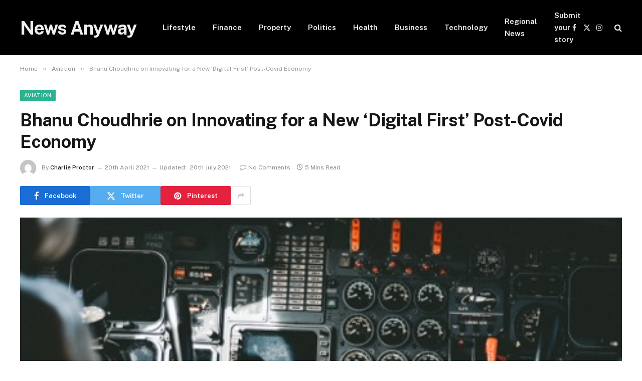

--- FILE ---
content_type: text/html; charset=UTF-8
request_url: https://www.newsanyway.com/2021/04/20/bhanu-choudhrie-on-innovating-for-a-new-digital-first-post-covid-economy/
body_size: 19039
content:

<!DOCTYPE html>
<html lang="en-GB" prefix="og: https://ogp.me/ns#" class="s-light site-s-light">

<head>

	<meta charset="UTF-8" />
	<meta name="viewport" content="width=device-width, initial-scale=1" />
	<meta name="google-site-verification" content="tVVzn9lOj-N4io-r1cx-GhzbaY5y417gNujeMk7ouv4" />
	
<!-- Search Engine Optimization by Rank Math - https://rankmath.com/ -->
<title>Bhanu Choudhrie on Innovating for a New &#039;Digital First&#039; Post-Covid Economy - News Anyway</title><link rel="preload" as="image" imagesrcset="https://www.newsanyway.com/wp-content/uploads/2021/04/a.jpg" imagesizes="(max-width: 1200px) 100vw, 1200px" /><link rel="preload" as="font" href="https://www.newsanyway.com/wp-content/themes/smart-mag/css/icons/fonts/ts-icons.woff2?v3.2" type="font/woff2" crossorigin="anonymous" />
<meta name="description" content="Bhanu Choudhrie is the founder of Alpha Aviation Group (AAG), which provides simulator training for commercial airline pilots. This industry is notoriously"/>
<meta name="robots" content="follow, index, max-snippet:-1, max-video-preview:-1, max-image-preview:large"/>
<link rel="canonical" href="https://www.newsanyway.com/2021/04/20/bhanu-choudhrie-on-innovating-for-a-new-digital-first-post-covid-economy/" />
<meta property="og:locale" content="en_GB" />
<meta property="og:type" content="article" />
<meta property="og:title" content="Bhanu Choudhrie on Innovating for a New &#039;Digital First&#039; Post-Covid Economy - News Anyway" />
<meta property="og:description" content="Bhanu Choudhrie is the founder of Alpha Aviation Group (AAG), which provides simulator training for commercial airline pilots. This industry is notoriously" />
<meta property="og:url" content="https://www.newsanyway.com/2021/04/20/bhanu-choudhrie-on-innovating-for-a-new-digital-first-post-covid-economy/" />
<meta property="og:site_name" content="News Anyway" />
<meta property="article:section" content="Aviation" />
<meta property="og:updated_time" content="2021-07-20T16:41:19+01:00" />
<meta property="og:image" content="https://www.newsanyway.com/wp-content/uploads/2021/04/a.jpg" />
<meta property="og:image:secure_url" content="https://www.newsanyway.com/wp-content/uploads/2021/04/a.jpg" />
<meta property="og:image:width" content="468" />
<meta property="og:image:height" content="310" />
<meta property="og:image:alt" content="Bhanu Choudhrie on Innovating for a New &#8216;Digital First&#8217; Post-Covid Economy" />
<meta property="og:image:type" content="image/jpeg" />
<meta property="article:published_time" content="2021-04-20T09:40:09+01:00" />
<meta property="article:modified_time" content="2021-07-20T16:41:19+01:00" />
<meta name="twitter:card" content="summary_large_image" />
<meta name="twitter:title" content="Bhanu Choudhrie on Innovating for a New &#039;Digital First&#039; Post-Covid Economy - News Anyway" />
<meta name="twitter:description" content="Bhanu Choudhrie is the founder of Alpha Aviation Group (AAG), which provides simulator training for commercial airline pilots. This industry is notoriously" />
<meta name="twitter:image" content="https://www.newsanyway.com/wp-content/uploads/2021/04/a.jpg" />
<meta name="twitter:label1" content="Written by" />
<meta name="twitter:data1" content="Charlie Proctor" />
<meta name="twitter:label2" content="Time to read" />
<meta name="twitter:data2" content="4 minutes" />
<script type="application/ld+json" class="rank-math-schema">{"@context":"https://schema.org","@graph":[{"@type":"Organization","@id":"https://www.newsanyway.com/#organization","name":"Daily News Organization","logo":{"@type":"ImageObject","@id":"https://www.newsanyway.com/#logo","url":"https://www.newsanyway.com/wp-content/uploads/2025/08/newsanyway.png","contentUrl":"https://www.newsanyway.com/wp-content/uploads/2025/08/newsanyway.png","caption":"News Anyway","inLanguage":"en-GB","width":"112","height":"112"}},{"@type":"WebSite","@id":"https://www.newsanyway.com/#website","url":"https://www.newsanyway.com","name":"News Anyway","publisher":{"@id":"https://www.newsanyway.com/#organization"},"inLanguage":"en-GB"},{"@type":"ImageObject","@id":"https://www.newsanyway.com/wp-content/uploads/2021/04/a.jpg","url":"https://www.newsanyway.com/wp-content/uploads/2021/04/a.jpg","width":"468","height":"310","inLanguage":"en-GB"},{"@type":"WebPage","@id":"https://www.newsanyway.com/2021/04/20/bhanu-choudhrie-on-innovating-for-a-new-digital-first-post-covid-economy/#webpage","url":"https://www.newsanyway.com/2021/04/20/bhanu-choudhrie-on-innovating-for-a-new-digital-first-post-covid-economy/","name":"Bhanu Choudhrie on Innovating for a New &#039;Digital First&#039; Post-Covid Economy - News Anyway","datePublished":"2021-04-20T09:40:09+01:00","dateModified":"2021-07-20T16:41:19+01:00","isPartOf":{"@id":"https://www.newsanyway.com/#website"},"primaryImageOfPage":{"@id":"https://www.newsanyway.com/wp-content/uploads/2021/04/a.jpg"},"inLanguage":"en-GB"},{"@type":"Person","@id":"https://www.newsanyway.com/author/catherine/","name":"Charlie Proctor","url":"https://www.newsanyway.com/author/catherine/","image":{"@type":"ImageObject","@id":"https://secure.gravatar.com/avatar/b06544dfe7d3956848b90b68b0133c542ba45ba6d704af14f3322bc485ce0418?s=96&amp;d=mm&amp;r=g","url":"https://secure.gravatar.com/avatar/b06544dfe7d3956848b90b68b0133c542ba45ba6d704af14f3322bc485ce0418?s=96&amp;d=mm&amp;r=g","caption":"Charlie Proctor","inLanguage":"en-GB"},"worksFor":{"@id":"https://www.newsanyway.com/#organization"}},{"@type":"NewsArticle","headline":"Bhanu Choudhrie on Innovating for a New &#039;Digital First&#039; Post-Covid Economy - News Anyway","datePublished":"2021-04-20T09:40:09+01:00","dateModified":"2021-07-20T16:41:19+01:00","articleSection":"Aviation","author":{"@id":"https://www.newsanyway.com/author/catherine/","name":"Charlie Proctor"},"publisher":{"@id":"https://www.newsanyway.com/#organization"},"description":"Bhanu Choudhrie is the founder of Alpha Aviation Group (AAG), which provides simulator training for commercial airline pilots. This industry is notoriously","name":"Bhanu Choudhrie on Innovating for a New &#039;Digital First&#039; Post-Covid Economy - News Anyway","@id":"https://www.newsanyway.com/2021/04/20/bhanu-choudhrie-on-innovating-for-a-new-digital-first-post-covid-economy/#richSnippet","isPartOf":{"@id":"https://www.newsanyway.com/2021/04/20/bhanu-choudhrie-on-innovating-for-a-new-digital-first-post-covid-economy/#webpage"},"image":{"@id":"https://www.newsanyway.com/wp-content/uploads/2021/04/a.jpg"},"inLanguage":"en-GB","mainEntityOfPage":{"@id":"https://www.newsanyway.com/2021/04/20/bhanu-choudhrie-on-innovating-for-a-new-digital-first-post-covid-economy/#webpage"}}]}</script>
<!-- /Rank Math WordPress SEO plugin -->

<link rel='dns-prefetch' href='//fonts.googleapis.com' />
<link rel="alternate" type="application/rss+xml" title="News Anyway &raquo; Feed" href="https://www.newsanyway.com/feed/" />
<link rel="alternate" type="application/rss+xml" title="News Anyway &raquo; Comments Feed" href="https://www.newsanyway.com/comments/feed/" />
<script type="text/javascript" id="wpp-js" src="https://www.newsanyway.com/wp-content/plugins/wordpress-popular-posts/assets/js/wpp.js?ver=7.3.6" data-sampling="0" data-sampling-rate="100" data-api-url="https://www.newsanyway.com/wp-json/wordpress-popular-posts" data-post-id="24201" data-token="1743004b09" data-lang="0" data-debug="1"></script>
<link rel="alternate" title="oEmbed (JSON)" type="application/json+oembed" href="https://www.newsanyway.com/wp-json/oembed/1.0/embed?url=https%3A%2F%2Fwww.newsanyway.com%2F2021%2F04%2F20%2Fbhanu-choudhrie-on-innovating-for-a-new-digital-first-post-covid-economy%2F" />
<link rel="alternate" title="oEmbed (XML)" type="text/xml+oembed" href="https://www.newsanyway.com/wp-json/oembed/1.0/embed?url=https%3A%2F%2Fwww.newsanyway.com%2F2021%2F04%2F20%2Fbhanu-choudhrie-on-innovating-for-a-new-digital-first-post-covid-economy%2F&#038;format=xml" />
<style id='wp-img-auto-sizes-contain-inline-css' type='text/css'>
img:is([sizes=auto i],[sizes^="auto," i]){contain-intrinsic-size:3000px 1500px}
/*# sourceURL=wp-img-auto-sizes-contain-inline-css */
</style>
<style id='wp-emoji-styles-inline-css' type='text/css'>

	img.wp-smiley, img.emoji {
		display: inline !important;
		border: none !important;
		box-shadow: none !important;
		height: 1em !important;
		width: 1em !important;
		margin: 0 0.07em !important;
		vertical-align: -0.1em !important;
		background: none !important;
		padding: 0 !important;
	}
/*# sourceURL=wp-emoji-styles-inline-css */
</style>
<link rel='stylesheet' id='wp-block-library-css' href='https://www.newsanyway.com/wp-includes/css/dist/block-library/style.min.css?ver=6.9' type='text/css' media='all' />
<style id='classic-theme-styles-inline-css' type='text/css'>
/*! This file is auto-generated */
.wp-block-button__link{color:#fff;background-color:#32373c;border-radius:9999px;box-shadow:none;text-decoration:none;padding:calc(.667em + 2px) calc(1.333em + 2px);font-size:1.125em}.wp-block-file__button{background:#32373c;color:#fff;text-decoration:none}
/*# sourceURL=/wp-includes/css/classic-themes.min.css */
</style>
<style id='global-styles-inline-css' type='text/css'>
:root{--wp--preset--aspect-ratio--square: 1;--wp--preset--aspect-ratio--4-3: 4/3;--wp--preset--aspect-ratio--3-4: 3/4;--wp--preset--aspect-ratio--3-2: 3/2;--wp--preset--aspect-ratio--2-3: 2/3;--wp--preset--aspect-ratio--16-9: 16/9;--wp--preset--aspect-ratio--9-16: 9/16;--wp--preset--color--black: #000000;--wp--preset--color--cyan-bluish-gray: #abb8c3;--wp--preset--color--white: #ffffff;--wp--preset--color--pale-pink: #f78da7;--wp--preset--color--vivid-red: #cf2e2e;--wp--preset--color--luminous-vivid-orange: #ff6900;--wp--preset--color--luminous-vivid-amber: #fcb900;--wp--preset--color--light-green-cyan: #7bdcb5;--wp--preset--color--vivid-green-cyan: #00d084;--wp--preset--color--pale-cyan-blue: #8ed1fc;--wp--preset--color--vivid-cyan-blue: #0693e3;--wp--preset--color--vivid-purple: #9b51e0;--wp--preset--gradient--vivid-cyan-blue-to-vivid-purple: linear-gradient(135deg,rgb(6,147,227) 0%,rgb(155,81,224) 100%);--wp--preset--gradient--light-green-cyan-to-vivid-green-cyan: linear-gradient(135deg,rgb(122,220,180) 0%,rgb(0,208,130) 100%);--wp--preset--gradient--luminous-vivid-amber-to-luminous-vivid-orange: linear-gradient(135deg,rgb(252,185,0) 0%,rgb(255,105,0) 100%);--wp--preset--gradient--luminous-vivid-orange-to-vivid-red: linear-gradient(135deg,rgb(255,105,0) 0%,rgb(207,46,46) 100%);--wp--preset--gradient--very-light-gray-to-cyan-bluish-gray: linear-gradient(135deg,rgb(238,238,238) 0%,rgb(169,184,195) 100%);--wp--preset--gradient--cool-to-warm-spectrum: linear-gradient(135deg,rgb(74,234,220) 0%,rgb(151,120,209) 20%,rgb(207,42,186) 40%,rgb(238,44,130) 60%,rgb(251,105,98) 80%,rgb(254,248,76) 100%);--wp--preset--gradient--blush-light-purple: linear-gradient(135deg,rgb(255,206,236) 0%,rgb(152,150,240) 100%);--wp--preset--gradient--blush-bordeaux: linear-gradient(135deg,rgb(254,205,165) 0%,rgb(254,45,45) 50%,rgb(107,0,62) 100%);--wp--preset--gradient--luminous-dusk: linear-gradient(135deg,rgb(255,203,112) 0%,rgb(199,81,192) 50%,rgb(65,88,208) 100%);--wp--preset--gradient--pale-ocean: linear-gradient(135deg,rgb(255,245,203) 0%,rgb(182,227,212) 50%,rgb(51,167,181) 100%);--wp--preset--gradient--electric-grass: linear-gradient(135deg,rgb(202,248,128) 0%,rgb(113,206,126) 100%);--wp--preset--gradient--midnight: linear-gradient(135deg,rgb(2,3,129) 0%,rgb(40,116,252) 100%);--wp--preset--font-size--small: 13px;--wp--preset--font-size--medium: 20px;--wp--preset--font-size--large: 36px;--wp--preset--font-size--x-large: 42px;--wp--preset--spacing--20: 0.44rem;--wp--preset--spacing--30: 0.67rem;--wp--preset--spacing--40: 1rem;--wp--preset--spacing--50: 1.5rem;--wp--preset--spacing--60: 2.25rem;--wp--preset--spacing--70: 3.38rem;--wp--preset--spacing--80: 5.06rem;--wp--preset--shadow--natural: 6px 6px 9px rgba(0, 0, 0, 0.2);--wp--preset--shadow--deep: 12px 12px 50px rgba(0, 0, 0, 0.4);--wp--preset--shadow--sharp: 6px 6px 0px rgba(0, 0, 0, 0.2);--wp--preset--shadow--outlined: 6px 6px 0px -3px rgb(255, 255, 255), 6px 6px rgb(0, 0, 0);--wp--preset--shadow--crisp: 6px 6px 0px rgb(0, 0, 0);}:where(.is-layout-flex){gap: 0.5em;}:where(.is-layout-grid){gap: 0.5em;}body .is-layout-flex{display: flex;}.is-layout-flex{flex-wrap: wrap;align-items: center;}.is-layout-flex > :is(*, div){margin: 0;}body .is-layout-grid{display: grid;}.is-layout-grid > :is(*, div){margin: 0;}:where(.wp-block-columns.is-layout-flex){gap: 2em;}:where(.wp-block-columns.is-layout-grid){gap: 2em;}:where(.wp-block-post-template.is-layout-flex){gap: 1.25em;}:where(.wp-block-post-template.is-layout-grid){gap: 1.25em;}.has-black-color{color: var(--wp--preset--color--black) !important;}.has-cyan-bluish-gray-color{color: var(--wp--preset--color--cyan-bluish-gray) !important;}.has-white-color{color: var(--wp--preset--color--white) !important;}.has-pale-pink-color{color: var(--wp--preset--color--pale-pink) !important;}.has-vivid-red-color{color: var(--wp--preset--color--vivid-red) !important;}.has-luminous-vivid-orange-color{color: var(--wp--preset--color--luminous-vivid-orange) !important;}.has-luminous-vivid-amber-color{color: var(--wp--preset--color--luminous-vivid-amber) !important;}.has-light-green-cyan-color{color: var(--wp--preset--color--light-green-cyan) !important;}.has-vivid-green-cyan-color{color: var(--wp--preset--color--vivid-green-cyan) !important;}.has-pale-cyan-blue-color{color: var(--wp--preset--color--pale-cyan-blue) !important;}.has-vivid-cyan-blue-color{color: var(--wp--preset--color--vivid-cyan-blue) !important;}.has-vivid-purple-color{color: var(--wp--preset--color--vivid-purple) !important;}.has-black-background-color{background-color: var(--wp--preset--color--black) !important;}.has-cyan-bluish-gray-background-color{background-color: var(--wp--preset--color--cyan-bluish-gray) !important;}.has-white-background-color{background-color: var(--wp--preset--color--white) !important;}.has-pale-pink-background-color{background-color: var(--wp--preset--color--pale-pink) !important;}.has-vivid-red-background-color{background-color: var(--wp--preset--color--vivid-red) !important;}.has-luminous-vivid-orange-background-color{background-color: var(--wp--preset--color--luminous-vivid-orange) !important;}.has-luminous-vivid-amber-background-color{background-color: var(--wp--preset--color--luminous-vivid-amber) !important;}.has-light-green-cyan-background-color{background-color: var(--wp--preset--color--light-green-cyan) !important;}.has-vivid-green-cyan-background-color{background-color: var(--wp--preset--color--vivid-green-cyan) !important;}.has-pale-cyan-blue-background-color{background-color: var(--wp--preset--color--pale-cyan-blue) !important;}.has-vivid-cyan-blue-background-color{background-color: var(--wp--preset--color--vivid-cyan-blue) !important;}.has-vivid-purple-background-color{background-color: var(--wp--preset--color--vivid-purple) !important;}.has-black-border-color{border-color: var(--wp--preset--color--black) !important;}.has-cyan-bluish-gray-border-color{border-color: var(--wp--preset--color--cyan-bluish-gray) !important;}.has-white-border-color{border-color: var(--wp--preset--color--white) !important;}.has-pale-pink-border-color{border-color: var(--wp--preset--color--pale-pink) !important;}.has-vivid-red-border-color{border-color: var(--wp--preset--color--vivid-red) !important;}.has-luminous-vivid-orange-border-color{border-color: var(--wp--preset--color--luminous-vivid-orange) !important;}.has-luminous-vivid-amber-border-color{border-color: var(--wp--preset--color--luminous-vivid-amber) !important;}.has-light-green-cyan-border-color{border-color: var(--wp--preset--color--light-green-cyan) !important;}.has-vivid-green-cyan-border-color{border-color: var(--wp--preset--color--vivid-green-cyan) !important;}.has-pale-cyan-blue-border-color{border-color: var(--wp--preset--color--pale-cyan-blue) !important;}.has-vivid-cyan-blue-border-color{border-color: var(--wp--preset--color--vivid-cyan-blue) !important;}.has-vivid-purple-border-color{border-color: var(--wp--preset--color--vivid-purple) !important;}.has-vivid-cyan-blue-to-vivid-purple-gradient-background{background: var(--wp--preset--gradient--vivid-cyan-blue-to-vivid-purple) !important;}.has-light-green-cyan-to-vivid-green-cyan-gradient-background{background: var(--wp--preset--gradient--light-green-cyan-to-vivid-green-cyan) !important;}.has-luminous-vivid-amber-to-luminous-vivid-orange-gradient-background{background: var(--wp--preset--gradient--luminous-vivid-amber-to-luminous-vivid-orange) !important;}.has-luminous-vivid-orange-to-vivid-red-gradient-background{background: var(--wp--preset--gradient--luminous-vivid-orange-to-vivid-red) !important;}.has-very-light-gray-to-cyan-bluish-gray-gradient-background{background: var(--wp--preset--gradient--very-light-gray-to-cyan-bluish-gray) !important;}.has-cool-to-warm-spectrum-gradient-background{background: var(--wp--preset--gradient--cool-to-warm-spectrum) !important;}.has-blush-light-purple-gradient-background{background: var(--wp--preset--gradient--blush-light-purple) !important;}.has-blush-bordeaux-gradient-background{background: var(--wp--preset--gradient--blush-bordeaux) !important;}.has-luminous-dusk-gradient-background{background: var(--wp--preset--gradient--luminous-dusk) !important;}.has-pale-ocean-gradient-background{background: var(--wp--preset--gradient--pale-ocean) !important;}.has-electric-grass-gradient-background{background: var(--wp--preset--gradient--electric-grass) !important;}.has-midnight-gradient-background{background: var(--wp--preset--gradient--midnight) !important;}.has-small-font-size{font-size: var(--wp--preset--font-size--small) !important;}.has-medium-font-size{font-size: var(--wp--preset--font-size--medium) !important;}.has-large-font-size{font-size: var(--wp--preset--font-size--large) !important;}.has-x-large-font-size{font-size: var(--wp--preset--font-size--x-large) !important;}
:where(.wp-block-post-template.is-layout-flex){gap: 1.25em;}:where(.wp-block-post-template.is-layout-grid){gap: 1.25em;}
:where(.wp-block-term-template.is-layout-flex){gap: 1.25em;}:where(.wp-block-term-template.is-layout-grid){gap: 1.25em;}
:where(.wp-block-columns.is-layout-flex){gap: 2em;}:where(.wp-block-columns.is-layout-grid){gap: 2em;}
:root :where(.wp-block-pullquote){font-size: 1.5em;line-height: 1.6;}
/*# sourceURL=global-styles-inline-css */
</style>
<link rel='stylesheet' id='contact-form-7-css' href='https://www.newsanyway.com/wp-content/plugins/contact-form-7/includes/css/styles.css?ver=6.1.4' type='text/css' media='all' />
<link rel='stylesheet' id='wordpress-popular-posts-css-css' href='https://www.newsanyway.com/wp-content/plugins/wordpress-popular-posts/assets/css/wpp.css?ver=7.3.6' type='text/css' media='all' />
<link rel='stylesheet' id='smartmag-core-css' href='https://www.newsanyway.com/wp-content/themes/smart-mag/style.css?ver=10.3.2' type='text/css' media='all' />
<style id='smartmag-core-inline-css' type='text/css'>
.main-sidebar .widget-title { --space-below: 9px; }
.block-head .filters { font-family: var(--body-font); font-size: 8px; }
.block-head-g .heading { font-family: "ariel", system-ui, -apple-system, "Segoe UI", Arial, sans-serif; font-weight: 300; letter-spacing: -0.05em; }
.block-head-g { background-color: #2a2a2a; }


/*# sourceURL=smartmag-core-inline-css */
</style>
<link rel='stylesheet' id='smartmag-fonts-css' href='https://fonts.googleapis.com/css?family=Public+Sans%3A400%2C400i%2C500%2C600%2C700' type='text/css' media='all' />
<link rel='stylesheet' id='smartmag-magnific-popup-css' href='https://www.newsanyway.com/wp-content/themes/smart-mag/css/lightbox.css?ver=10.3.2' type='text/css' media='all' />
<link rel='stylesheet' id='smartmag-icons-css' href='https://www.newsanyway.com/wp-content/themes/smart-mag/css/icons/icons.css?ver=10.3.2' type='text/css' media='all' />
<link rel='stylesheet' id='smartmag-gfonts-custom-css' href='https://fonts.googleapis.com/css?family=ariel%3A300' type='text/css' media='all' />
<script type="text/javascript" id="smartmag-lazy-inline-js-after">
/* <![CDATA[ */
/**
 * @copyright ThemeSphere
 * @preserve
 */
var BunyadLazy={};BunyadLazy.load=function(){function a(e,n){var t={};e.dataset.bgset&&e.dataset.sizes?(t.sizes=e.dataset.sizes,t.srcset=e.dataset.bgset):t.src=e.dataset.bgsrc,function(t){var a=t.dataset.ratio;if(0<a){const e=t.parentElement;if(e.classList.contains("media-ratio")){const n=e.style;n.getPropertyValue("--a-ratio")||(n.paddingBottom=100/a+"%")}}}(e);var a,o=document.createElement("img");for(a in o.onload=function(){var t="url('"+(o.currentSrc||o.src)+"')",a=e.style;a.backgroundImage!==t&&requestAnimationFrame(()=>{a.backgroundImage=t,n&&n()}),o.onload=null,o.onerror=null,o=null},o.onerror=o.onload,t)o.setAttribute(a,t[a]);o&&o.complete&&0<o.naturalWidth&&o.onload&&o.onload()}function e(t){t.dataset.loaded||a(t,()=>{document.dispatchEvent(new Event("lazyloaded")),t.dataset.loaded=1})}function n(t){"complete"===document.readyState?t():window.addEventListener("load",t)}return{initEarly:function(){var t,a=()=>{document.querySelectorAll(".img.bg-cover:not(.lazyload)").forEach(e)};"complete"!==document.readyState?(t=setInterval(a,150),n(()=>{a(),clearInterval(t)})):a()},callOnLoad:n,initBgImages:function(t){t&&n(()=>{document.querySelectorAll(".img.bg-cover").forEach(e)})},bgLoad:a}}(),BunyadLazy.load.initEarly();
//# sourceURL=smartmag-lazy-inline-js-after
/* ]]> */
</script>
<script type="text/javascript" src="https://www.newsanyway.com/wp-includes/js/jquery/jquery.min.js?ver=3.7.1" id="jquery-core-js"></script>
<script type="text/javascript" src="https://www.newsanyway.com/wp-includes/js/jquery/jquery-migrate.min.js?ver=3.4.1" id="jquery-migrate-js"></script>
<link rel="https://api.w.org/" href="https://www.newsanyway.com/wp-json/" /><link rel="alternate" title="JSON" type="application/json" href="https://www.newsanyway.com/wp-json/wp/v2/posts/24201" /><link rel="EditURI" type="application/rsd+xml" title="RSD" href="https://www.newsanyway.com/xmlrpc.php?rsd" />
<meta name="generator" content="WordPress 6.9" />
<link rel='shortlink' href='https://www.newsanyway.com/?p=24201' />
<script async src="https://pagead2.googlesyndication.com/pagead/js/adsbygoogle.js?client=ca-pub-6840403240071886"
     crossorigin="anonymous"></script><noscript><style>.vce-row-container .vcv-lozad {display: none}</style></noscript><meta name="generator" content="Powered by Visual Composer Website Builder - fast and easy-to-use drag and drop visual editor for WordPress."/>            <style id="wpp-loading-animation-styles">@-webkit-keyframes bgslide{from{background-position-x:0}to{background-position-x:-200%}}@keyframes bgslide{from{background-position-x:0}to{background-position-x:-200%}}.wpp-widget-block-placeholder,.wpp-shortcode-placeholder{margin:0 auto;width:60px;height:3px;background:#dd3737;background:linear-gradient(90deg,#dd3737 0%,#571313 10%,#dd3737 100%);background-size:200% auto;border-radius:3px;-webkit-animation:bgslide 1s infinite linear;animation:bgslide 1s infinite linear}</style>
            
		<script>
		var BunyadSchemeKey = 'bunyad-scheme';
		(() => {
			const d = document.documentElement;
			const c = d.classList;
			var scheme = localStorage.getItem(BunyadSchemeKey);
			
			if (scheme) {
				d.dataset.origClass = c;
				scheme === 'dark' ? c.remove('s-light', 'site-s-light') : c.remove('s-dark', 'site-s-dark');
				c.add('site-s-' + scheme, 's-' + scheme);
			}
		})();
		</script>
		<meta name="generator" content="Elementor 3.33.6; features: e_font_icon_svg, additional_custom_breakpoints; settings: css_print_method-external, google_font-enabled, font_display-swap">
			<style>
				.e-con.e-parent:nth-of-type(n+4):not(.e-lazyloaded):not(.e-no-lazyload),
				.e-con.e-parent:nth-of-type(n+4):not(.e-lazyloaded):not(.e-no-lazyload) * {
					background-image: none !important;
				}
				@media screen and (max-height: 1024px) {
					.e-con.e-parent:nth-of-type(n+3):not(.e-lazyloaded):not(.e-no-lazyload),
					.e-con.e-parent:nth-of-type(n+3):not(.e-lazyloaded):not(.e-no-lazyload) * {
						background-image: none !important;
					}
				}
				@media screen and (max-height: 640px) {
					.e-con.e-parent:nth-of-type(n+2):not(.e-lazyloaded):not(.e-no-lazyload),
					.e-con.e-parent:nth-of-type(n+2):not(.e-lazyloaded):not(.e-no-lazyload) * {
						background-image: none !important;
					}
				}
			</style>
			<link rel="icon" href="https://www.newsanyway.com/wp-content/uploads/2017/06/cropped-favicon-32x32.png" sizes="32x32" />
<link rel="icon" href="https://www.newsanyway.com/wp-content/uploads/2017/06/cropped-favicon-192x192.png" sizes="192x192" />
<link rel="apple-touch-icon" href="https://www.newsanyway.com/wp-content/uploads/2017/06/cropped-favicon-180x180.png" />
<meta name="msapplication-TileImage" content="https://www.newsanyway.com/wp-content/uploads/2017/06/cropped-favicon-270x270.png" />


</head>

<body class="wp-singular post-template-default single single-post postid-24201 single-format-standard wp-theme-smart-mag vcwb no-sidebar post-layout-modern post-cat-41 has-lb has-lb-sm ts-img-hov-fade has-sb-sep layout-normal elementor-default elementor-kit-142398">



<div class="main-wrap">

	
<div class="off-canvas-backdrop"></div>
<div class="mobile-menu-container off-canvas s-dark hide-menu-lg" id="off-canvas">

	<div class="off-canvas-head">
		<a href="#" class="close">
			<span class="visuallyhidden">Close Menu</span>
			<i class="tsi tsi-times"></i>
		</a>

		<div class="ts-logo">
					</div>
	</div>

	<div class="off-canvas-content">

					<ul class="mobile-menu"></ul>
		
		
		
		<div class="spc-social-block spc-social spc-social-b smart-head-social">
		
			
				<a href="#" class="link service s-facebook" target="_blank" rel="nofollow noopener">
					<i class="icon tsi tsi-facebook"></i>					<span class="visuallyhidden">Facebook</span>
				</a>
									
			
				<a href="#" class="link service s-twitter" target="_blank" rel="nofollow noopener">
					<i class="icon tsi tsi-twitter"></i>					<span class="visuallyhidden">X (Twitter)</span>
				</a>
									
			
				<a href="#" class="link service s-instagram" target="_blank" rel="nofollow noopener">
					<i class="icon tsi tsi-instagram"></i>					<span class="visuallyhidden">Instagram</span>
				</a>
									
			
		</div>

		
	</div>

</div>
<div class="smart-head smart-head-a smart-head-main" id="smart-head" data-sticky="auto" data-sticky-type="smart" data-sticky-full>
	
	<div class="smart-head-row smart-head-mid s-dark smart-head-row-full">

		<div class="inner wrap">

							
				<div class="items items-left ">
					<a href="https://www.newsanyway.com/" title="News Anyway" rel="home" class="logo-link ts-logo text-logo">
		<span>
			
				News Anyway
					</span>
	</a>	<div class="nav-wrap">
		<nav class="navigation navigation-main nav-hov-a">
			<ul id="menu-main-menu" class="menu"><li id="menu-item-266" class="menu-item menu-item-type-taxonomy menu-item-object-category menu-cat-3 menu-item-266"><a href="https://www.newsanyway.com/category/lifestyle/">Lifestyle</a></li>
<li id="menu-item-267" class="menu-item menu-item-type-taxonomy menu-item-object-category menu-cat-2 menu-item-267"><a href="https://www.newsanyway.com/category/finance/">Finance</a></li>
<li id="menu-item-268" class="menu-item menu-item-type-taxonomy menu-item-object-category menu-cat-9 menu-item-268"><a href="https://www.newsanyway.com/category/property/">Property</a></li>
<li id="menu-item-272" class="menu-item menu-item-type-taxonomy menu-item-object-category menu-cat-6 menu-item-272"><a href="https://www.newsanyway.com/category/politics/">Politics</a></li>
<li id="menu-item-273" class="menu-item menu-item-type-taxonomy menu-item-object-category menu-cat-10 menu-item-273"><a href="https://www.newsanyway.com/category/health/">Health</a></li>
<li id="menu-item-274" class="menu-item menu-item-type-taxonomy menu-item-object-category menu-cat-7 menu-item-274"><a href="https://www.newsanyway.com/category/business/">Business</a></li>
<li id="menu-item-349" class="menu-item menu-item-type-taxonomy menu-item-object-category menu-cat-13 menu-item-349"><a href="https://www.newsanyway.com/category/technology/">Technology</a></li>
<li id="menu-item-44459" class="menu-item menu-item-type-custom menu-item-object-custom menu-item-44459"><a href="https://www.newsanyway.com/category/regional-news/">Regional News</a></li>
<li id="menu-item-140542" class="menu-item menu-item-type-post_type menu-item-object-page menu-item-140542"><a href="https://www.newsanyway.com/submit-your-story/">Submit your story</a></li>
</ul>		</nav>
	</div>
				</div>

							
				<div class="items items-center empty">
								</div>

							
				<div class="items items-right ">
				
		<div class="spc-social-block spc-social spc-social-a smart-head-social">
		
			
				<a href="#" class="link service s-facebook" target="_blank" rel="nofollow noopener">
					<i class="icon tsi tsi-facebook"></i>					<span class="visuallyhidden">Facebook</span>
				</a>
									
			
				<a href="#" class="link service s-twitter" target="_blank" rel="nofollow noopener">
					<i class="icon tsi tsi-twitter"></i>					<span class="visuallyhidden">X (Twitter)</span>
				</a>
									
			
				<a href="#" class="link service s-instagram" target="_blank" rel="nofollow noopener">
					<i class="icon tsi tsi-instagram"></i>					<span class="visuallyhidden">Instagram</span>
				</a>
									
			
		</div>

		

	<a href="#" class="search-icon has-icon-only is-icon" title="Search">
		<i class="tsi tsi-search"></i>
	</a>

				</div>

						
		</div>
	</div>

	</div>
<div class="smart-head smart-head-a smart-head-mobile" id="smart-head-mobile" data-sticky="mid" data-sticky-type="smart" data-sticky-full>
	
	<div class="smart-head-row smart-head-mid smart-head-row-3 s-dark smart-head-row-full">

		<div class="inner wrap">

							
				<div class="items items-left ">
				
<button class="offcanvas-toggle has-icon" type="button" aria-label="Menu">
	<span class="hamburger-icon hamburger-icon-a">
		<span class="inner"></span>
	</span>
</button>				</div>

							
				<div class="items items-center ">
					<a href="https://www.newsanyway.com/" title="News Anyway" rel="home" class="logo-link ts-logo text-logo">
		<span>
			
				News Anyway
					</span>
	</a>				</div>

							
				<div class="items items-right ">
				

	<a href="#" class="search-icon has-icon-only is-icon" title="Search">
		<i class="tsi tsi-search"></i>
	</a>

				</div>

						
		</div>
	</div>

	</div>
<nav class="breadcrumbs is-full-width breadcrumbs-a" id="breadcrumb"><div class="inner ts-contain "><span><a href="https://www.newsanyway.com/"><span>Home</span></a></span><span class="delim">&raquo;</span><span><a href="https://www.newsanyway.com/category/aviation/"><span>Aviation</span></a></span><span class="delim">&raquo;</span><span class="current">Bhanu Choudhrie on Innovating for a New &#8216;Digital First&#8217; Post-Covid Economy</span></div></nav>
<div class="main ts-contain cf no-sidebar">
	
		

<div class="ts-row">
	<div class="col-8 main-content s-post-contain">

					<div class="the-post-header s-head-modern s-head-modern-a">
	<div class="post-meta post-meta-a post-meta-left post-meta-single has-below"><div class="post-meta-items meta-above"><span class="meta-item cat-labels">
						
						<a href="https://www.newsanyway.com/category/aviation/" class="category term-color-41" rel="category">Aviation</a>
					</span>
					</div><h1 class="is-title post-title">Bhanu Choudhrie on Innovating for a New &#8216;Digital First&#8217; Post-Covid Economy</h1><div class="post-meta-items meta-below has-author-img"><span class="meta-item post-author has-img"><img alt='Charlie Proctor' src='https://secure.gravatar.com/avatar/b06544dfe7d3956848b90b68b0133c542ba45ba6d704af14f3322bc485ce0418?s=32&#038;d=mm&#038;r=g' srcset='https://secure.gravatar.com/avatar/b06544dfe7d3956848b90b68b0133c542ba45ba6d704af14f3322bc485ce0418?s=64&#038;d=mm&#038;r=g 2x' class='avatar avatar-32 photo' height='32' width='32' decoding='async'/><span class="by">By</span> <a href="https://www.newsanyway.com/author/catherine/" title="Posts by Charlie Proctor" rel="author">Charlie Proctor</a></span><span class="meta-item date"><time class="post-date" datetime="2021-04-20T09:40:09+01:00">20th April 2021</time></span><span class="meta-item has-next-icon date-modified"><span class="updated-on">Updated:</span><time class="post-date" datetime="2021-07-20T16:41:19+01:00">20th July 2021</time></span><span class="has-next-icon meta-item comments has-icon"><a href="https://www.newsanyway.com/2021/04/20/bhanu-choudhrie-on-innovating-for-a-new-digital-first-post-covid-economy/#respond"><i class="tsi tsi-comment-o"></i>No Comments</a></span><span class="meta-item read-time has-icon"><i class="tsi tsi-clock"></i>5 Mins Read</span></div></div>
	<div class="post-share post-share-b spc-social-colors  post-share-b1">

				
		
				
			<a href="https://www.facebook.com/sharer.php?u=https%3A%2F%2Fwww.newsanyway.com%2F2021%2F04%2F20%2Fbhanu-choudhrie-on-innovating-for-a-new-digital-first-post-covid-economy%2F" class="cf service s-facebook service-lg" 
				title="Share on Facebook" target="_blank" rel="nofollow noopener">
				<i class="tsi tsi-facebook"></i>
				<span class="label">Facebook</span>
							</a>
				
				
			<a href="https://twitter.com/intent/tweet?url=https%3A%2F%2Fwww.newsanyway.com%2F2021%2F04%2F20%2Fbhanu-choudhrie-on-innovating-for-a-new-digital-first-post-covid-economy%2F&#038;text=Bhanu%20Choudhrie%20on%20Innovating%20for%20a%20New%20%27Digital%20First%27%20Post-Covid%20Economy" class="cf service s-twitter service-lg" 
				title="Share on X (Twitter)" target="_blank" rel="nofollow noopener">
				<i class="tsi tsi-twitter"></i>
				<span class="label">Twitter</span>
							</a>
				
				
			<a href="https://pinterest.com/pin/create/button/?url=https%3A%2F%2Fwww.newsanyway.com%2F2021%2F04%2F20%2Fbhanu-choudhrie-on-innovating-for-a-new-digital-first-post-covid-economy%2F&#038;media=https%3A%2F%2Fwww.newsanyway.com%2Fwp-content%2Fuploads%2F2021%2F04%2Fa.jpg&#038;description=Bhanu%20Choudhrie%20on%20Innovating%20for%20a%20New%20%27Digital%20First%27%20Post-Covid%20Economy" class="cf service s-pinterest service-lg" 
				title="Share on Pinterest" target="_blank" rel="nofollow noopener">
				<i class="tsi tsi-pinterest"></i>
				<span class="label">Pinterest</span>
							</a>
				
				
			<a href="https://www.linkedin.com/shareArticle?mini=true&#038;url=https%3A%2F%2Fwww.newsanyway.com%2F2021%2F04%2F20%2Fbhanu-choudhrie-on-innovating-for-a-new-digital-first-post-covid-economy%2F" class="cf service s-linkedin service-sm" 
				title="Share on LinkedIn" target="_blank" rel="nofollow noopener">
				<i class="tsi tsi-linkedin"></i>
				<span class="label">LinkedIn</span>
							</a>
				
				
			<a href="https://www.tumblr.com/share/link?url=https%3A%2F%2Fwww.newsanyway.com%2F2021%2F04%2F20%2Fbhanu-choudhrie-on-innovating-for-a-new-digital-first-post-covid-economy%2F&#038;name=Bhanu%20Choudhrie%20on%20Innovating%20for%20a%20New%20%27Digital%20First%27%20Post-Covid%20Economy" class="cf service s-tumblr service-sm" 
				title="Share on Tumblr" target="_blank" rel="nofollow noopener">
				<i class="tsi tsi-tumblr"></i>
				<span class="label">Tumblr</span>
							</a>
				
				
			<a href="mailto:?subject=Bhanu%20Choudhrie%20on%20Innovating%20for%20a%20New%20%27Digital%20First%27%20Post-Covid%20Economy&#038;body=https%3A%2F%2Fwww.newsanyway.com%2F2021%2F04%2F20%2Fbhanu-choudhrie-on-innovating-for-a-new-digital-first-post-covid-economy%2F" class="cf service s-email service-sm" 
				title="Share via Email" target="_blank" rel="nofollow noopener">
				<i class="tsi tsi-envelope-o"></i>
				<span class="label">Email</span>
							</a>
				
		
				
					<a href="#" class="show-more" title="Show More Social Sharing"><i class="tsi tsi-share"></i></a>
		
				
	</div>

	
	
</div>		
					<div class="single-featured">	
	<div class="featured">
				
			<a href="https://www.newsanyway.com/wp-content/uploads/2021/04/a.jpg" class="image-link media-ratio ar-bunyad-main-full" title="Bhanu Choudhrie on Innovating for a New &#8216;Digital First&#8217; Post-Covid Economy"><img fetchpriority="high" width="1200" height="574" src="https://www.newsanyway.com/wp-content/uploads/2021/04/a.jpg" class="attachment-bunyad-main-full size-bunyad-main-full no-lazy skip-lazy wp-post-image" alt="" sizes="(max-width: 1200px) 100vw, 1200px" title="Bhanu Choudhrie on Innovating for a New &#8216;Digital First&#8217; Post-Covid Economy" decoding="async" /></a>		
						
			</div>

	</div>
		
		<div class="the-post s-post-modern the-post-modern">

			<article id="post-24201" class="post-24201 post type-post status-publish format-standard has-post-thumbnail category-aviation">
				
<div class="post-content-wrap has-share-float">
						<div class="post-share-float share-float-b is-hidden spc-social-colors spc-social-colored">
	<div class="inner">
					<span class="share-text">Share</span>
		
		<div class="services">
					
				
			<a href="https://www.facebook.com/sharer.php?u=https%3A%2F%2Fwww.newsanyway.com%2F2021%2F04%2F20%2Fbhanu-choudhrie-on-innovating-for-a-new-digital-first-post-covid-economy%2F" class="cf service s-facebook" target="_blank" title="Facebook" rel="nofollow noopener">
				<i class="tsi tsi-facebook"></i>
				<span class="label">Facebook</span>

							</a>
				
				
			<a href="https://twitter.com/intent/tweet?url=https%3A%2F%2Fwww.newsanyway.com%2F2021%2F04%2F20%2Fbhanu-choudhrie-on-innovating-for-a-new-digital-first-post-covid-economy%2F&text=Bhanu%20Choudhrie%20on%20Innovating%20for%20a%20New%20%27Digital%20First%27%20Post-Covid%20Economy" class="cf service s-twitter" target="_blank" title="Twitter" rel="nofollow noopener">
				<i class="tsi tsi-twitter"></i>
				<span class="label">Twitter</span>

							</a>
				
				
			<a href="https://www.linkedin.com/shareArticle?mini=true&url=https%3A%2F%2Fwww.newsanyway.com%2F2021%2F04%2F20%2Fbhanu-choudhrie-on-innovating-for-a-new-digital-first-post-covid-economy%2F" class="cf service s-linkedin" target="_blank" title="LinkedIn" rel="nofollow noopener">
				<i class="tsi tsi-linkedin"></i>
				<span class="label">LinkedIn</span>

							</a>
				
				
			<a href="https://pinterest.com/pin/create/button/?url=https%3A%2F%2Fwww.newsanyway.com%2F2021%2F04%2F20%2Fbhanu-choudhrie-on-innovating-for-a-new-digital-first-post-covid-economy%2F&media=https%3A%2F%2Fwww.newsanyway.com%2Fwp-content%2Fuploads%2F2021%2F04%2Fa.jpg&description=Bhanu%20Choudhrie%20on%20Innovating%20for%20a%20New%20%27Digital%20First%27%20Post-Covid%20Economy" class="cf service s-pinterest" target="_blank" title="Pinterest" rel="nofollow noopener">
				<i class="tsi tsi-pinterest-p"></i>
				<span class="label">Pinterest</span>

							</a>
				
				
			<a href="mailto:?subject=Bhanu%20Choudhrie%20on%20Innovating%20for%20a%20New%20%27Digital%20First%27%20Post-Covid%20Economy&body=https%3A%2F%2Fwww.newsanyway.com%2F2021%2F04%2F20%2Fbhanu-choudhrie-on-innovating-for-a-new-digital-first-post-covid-economy%2F" class="cf service s-email" target="_blank" title="Email" rel="nofollow noopener">
				<i class="tsi tsi-envelope-o"></i>
				<span class="label">Email</span>

							</a>
				
		
					
		</div>
	</div>		
</div>
			
	<div class="post-content cf entry-content content-spacious-full">

		
				
		<p>Bhanu Choudhrie is the founder of Alpha Aviation Group (AAG), which provides simulator training for commercial airline pilots. This industry is notoriously slow to change, but the pandemic is forcing it to adapt far more quickly than it normally does. AAG is a leader in innovation, including a digital-first, simulator-driven approach to commercial pilot training.</p>
<p>Choudhrie founded AAG in 2006 to find more cost-effective ways of training pilots flying for budget airlines. These airlines lack the financial resources of major carriers to develop their own comprehensive training programs, so they must outsource much of their training. AAG was one of the first training providers to offer Multi-Pilot Licensing (MPL) when industry regulators approved. MPL makes greater use of simulators than traditional training, effectively reducing the required in-flight training from 230 hours to 70 hours.</p>
<p>This reduction in flight time allows AAG to meet the needs of budget airlines by training their pilots as they increase the size of their fleet. The accelerated program also means that pilots can be trained in no more than two years, as opposed to over five years for a traditional program. Furthermore, more simulator time significantly reduces training costs.</p>
<p>AAG&#8217;s approach to training also improves safety standards for new pilots. Traditional programs begin their training on small planes to teach basic concepts before progressing to larger ones for operating procedures. In contrast, AAG exposes pilots to the passenger jets they&#8217;ll be flying very early in the training process. This approach is increasingly beneficial as these planes become more technologically advanced.</p>
<p>The need for a condensed MPL program required AAG to invest heavily in flight simulators, which have already paid for themselves. The company currently operates 11 simulators, with the most recent addition being an Airbus A320 2.0 simulator located in the Philippines. AAG has trained over 1700 pilots in Asia to date, along with many others in the United Arab Emirates (UAE). In total, cadets from at least 40 countries are currently enrolled in AAG&#8217;s programs.</p>
<h2><strong>Resistance to Change</strong></h2>
<p>The innovations that AAG has brought to the pilot training industry were long overdue as traditional training methods for pilots are based on the programs that were created shortly after World War II. Little real advancement has occurred in this area during the 80 years since then, despite the technological developments in the planes themselves. Pilot training isn&#8217;t the only aspect of the aviation industry that has been slow to change. Airlines and the regulations that control them have also evolved slowly until COVID-19 became a global pandemic early in 2020.</p>
<p>However, Choudhrie is positive about the immediate decisions that airlines made when the pandemic first struck. While there were complaints as one would expect, he says “We have a lot of airlines who took the unprecedented steps early on to stop flying. I think that was a very good move.” This praise is focused on public health rather than the economic impact on the airlines, as the grounding helped slow the spread of COVID-19. Choudhrie justified this decision by saying “This will safeguard the transmission of COVID-19 globally.”</p>
<p>Choudhrie is more critical of the immediate response to the pandemic by governments, especially when it comes to supporting major airlines. He specifically mentions the examples of Air France and KLM, which received major financial assistance from their respective governments. In contrast, smaller airlines received very little aid during the same period. Choudhrie has criticized this practice by saying, “That is not a right approach. I think, if there is a program, the program should be extended to everybody.”</p>
<h2><strong>Predictions</strong></h2>
<p>Choudhrie has made a number of long-term predictions when discussing the airline industry&#8217;s long-term future. He has also stated that the projections made before COVID-19 will need to be changed somewhat, although he is still generally optimistic about the industry&#8217;s prospects over the long term. For example, Boeing projected that airlines would need at least a half-million pilots to fly their planes by 2034 &#8211; Choudhrie points out that this number should be reduced given the lasting impact on air travel the pandemic is likely to have.</p>
<p>The current demographics of commercial pilots are currently skewed towards higher age demographics, meaning many of them will retire in the next few years. However, Choudhrie doesn&#8217;t believe the need for new pilots will drop dramatically as a result of Covid-19. He also emphasizes that the need for forecast revisions due to COVID-19 applies to all companies in the aviation industry, including AAG. As Choudhrie explains, “There are going to be airlines re-looking at their numbers, but I think they (airlines) will be very prudent in how they are planning their future.”</p>
<p>He also specifically addresses the issue of the number of flights that airlines should schedule. Airlines have already been forced to drastically reduce their flight schedules, or completely ground their fleets as a result of COVID-19. In addition, Choudhrie believes that airlines will need to seriously consider reducing their fleet size and cut costs in other ways when they do resume their fleet schedule. He points out that the present time presents a great opportunity to do this since airlines aren’t very busy right now.</p>
<h2><strong>The Post-Pandemic Aviation Industry</strong></h2>
<p>COVID-19 is driving rapid developments in aviation, which is surprising given this industry’s historical resistance to change. While airlines quickly grounded flights to slow the pandemic, they will also need to implement long-term changes in the future to remain competitive. An unprecedented rate of technological innovation is likely to accompany this process as airlines resume flights.</p>
<p>Choudhrie hopes to implement changes in pilot training that include making training more accessible in remote locations. AAG has been working with government regulators on this and other issues to ensure they continue to address them after the initial crises pass. Choudhrie believes the aviation industry will greatly benefit from these changes in the long run, despite the mistakes it will inevitably make.</p>

				
		
		
		
	</div>
</div>
	
			</article>

			
	
	<div class="post-share-bot">
		<span class="info">Share.</span>
		
		<span class="share-links spc-social spc-social-colors spc-social-bg">

			
			
				<a href="https://www.facebook.com/sharer.php?u=https%3A%2F%2Fwww.newsanyway.com%2F2021%2F04%2F20%2Fbhanu-choudhrie-on-innovating-for-a-new-digital-first-post-covid-economy%2F" class="service s-facebook tsi tsi-facebook" 
					title="Share on Facebook" target="_blank" rel="nofollow noopener">
					<span class="visuallyhidden">Facebook</span>

									</a>
					
			
				<a href="https://twitter.com/intent/tweet?url=https%3A%2F%2Fwww.newsanyway.com%2F2021%2F04%2F20%2Fbhanu-choudhrie-on-innovating-for-a-new-digital-first-post-covid-economy%2F&#038;text=Bhanu%20Choudhrie%20on%20Innovating%20for%20a%20New%20%27Digital%20First%27%20Post-Covid%20Economy" class="service s-twitter tsi tsi-twitter" 
					title="Share on X (Twitter)" target="_blank" rel="nofollow noopener">
					<span class="visuallyhidden">Twitter</span>

									</a>
					
			
				<a href="https://pinterest.com/pin/create/button/?url=https%3A%2F%2Fwww.newsanyway.com%2F2021%2F04%2F20%2Fbhanu-choudhrie-on-innovating-for-a-new-digital-first-post-covid-economy%2F&#038;media=https%3A%2F%2Fwww.newsanyway.com%2Fwp-content%2Fuploads%2F2021%2F04%2Fa.jpg&#038;description=Bhanu%20Choudhrie%20on%20Innovating%20for%20a%20New%20%27Digital%20First%27%20Post-Covid%20Economy" class="service s-pinterest tsi tsi-pinterest" 
					title="Share on Pinterest" target="_blank" rel="nofollow noopener">
					<span class="visuallyhidden">Pinterest</span>

									</a>
					
			
				<a href="https://www.linkedin.com/shareArticle?mini=true&#038;url=https%3A%2F%2Fwww.newsanyway.com%2F2021%2F04%2F20%2Fbhanu-choudhrie-on-innovating-for-a-new-digital-first-post-covid-economy%2F" class="service s-linkedin tsi tsi-linkedin" 
					title="Share on LinkedIn" target="_blank" rel="nofollow noopener">
					<span class="visuallyhidden">LinkedIn</span>

									</a>
					
			
				<a href="https://www.tumblr.com/share/link?url=https%3A%2F%2Fwww.newsanyway.com%2F2021%2F04%2F20%2Fbhanu-choudhrie-on-innovating-for-a-new-digital-first-post-covid-economy%2F&#038;name=Bhanu%20Choudhrie%20on%20Innovating%20for%20a%20New%20%27Digital%20First%27%20Post-Covid%20Economy" class="service s-tumblr tsi tsi-tumblr" 
					title="Share on Tumblr" target="_blank" rel="nofollow noopener">
					<span class="visuallyhidden">Tumblr</span>

									</a>
					
			
				<a href="mailto:?subject=Bhanu%20Choudhrie%20on%20Innovating%20for%20a%20New%20%27Digital%20First%27%20Post-Covid%20Economy&#038;body=https%3A%2F%2Fwww.newsanyway.com%2F2021%2F04%2F20%2Fbhanu-choudhrie-on-innovating-for-a-new-digital-first-post-covid-economy%2F" class="service s-email tsi tsi-envelope-o" 
					title="Share via Email" target="_blank" rel="nofollow noopener">
					<span class="visuallyhidden">Email</span>

									</a>
					
			
			
		</span>
	</div>
	



			<div class="author-box">
			<section class="author-info">

	<img alt='' src='https://secure.gravatar.com/avatar/b06544dfe7d3956848b90b68b0133c542ba45ba6d704af14f3322bc485ce0418?s=95&#038;d=mm&#038;r=g' srcset='https://secure.gravatar.com/avatar/b06544dfe7d3956848b90b68b0133c542ba45ba6d704af14f3322bc485ce0418?s=190&#038;d=mm&#038;r=g 2x' class='avatar avatar-95 photo' height='95' width='95' decoding='async'/>	
	<div class="description">
		<a href="https://www.newsanyway.com/author/catherine/" title="Posts by Charlie Proctor" rel="author">Charlie Proctor</a>		
		<ul class="social-icons">
				</ul>
		
		<p class="bio"></p>
	</div>
	
</section>		</div>
	

	<section class="related-posts">
							
							
				<div class="block-head block-head-ac block-head-a block-head-a1 is-left">

					<h4 class="heading">Related <span class="color">Posts</span></h4>					
									</div>
				
			
				<section class="block-wrap block-grid mb-none" data-id="1">

				
			<div class="block-content">
					
	<div class="loop loop-grid loop-grid-sm grid grid-3 md:grid-2 xs:grid-1">

					
<article class="l-post grid-post grid-sm-post">

	
			<div class="media">

		
			<a href="https://www.newsanyway.com/2025/09/18/c10-drone-by-abz-the-future-of-high-pressure-industrial-cleaning/" class="image-link media-ratio ratio-16-9" title="C10 drone by ABZ: the future of high-pressure industrial cleaning"><span data-bgsrc="https://www.newsanyway.com/wp-content/uploads/2025/09/c10dronebyabz_thefutureofhigh-pressureindustrialcleaning-1024x683.png" class="img bg-cover wp-post-image attachment-large size-large lazyload" data-bgset="https://www.newsanyway.com/wp-content/uploads/2025/09/c10dronebyabz_thefutureofhigh-pressureindustrialcleaning-1024x683.png 1024w, https://www.newsanyway.com/wp-content/uploads/2025/09/c10dronebyabz_thefutureofhigh-pressureindustrialcleaning-768x512.png 768w, https://www.newsanyway.com/wp-content/uploads/2025/09/c10dronebyabz_thefutureofhigh-pressureindustrialcleaning.png 1200w" data-sizes="(max-width: 377px) 100vw, 377px" role="img" aria-label="C10 drone"></span></a>			
			
			
			
		
		</div>
	

	
		<div class="content">

			<div class="post-meta post-meta-a has-below"><h4 class="is-title post-title"><a href="https://www.newsanyway.com/2025/09/18/c10-drone-by-abz-the-future-of-high-pressure-industrial-cleaning/">C10 drone by ABZ: the future of high-pressure industrial cleaning</a></h4><div class="post-meta-items meta-below"><span class="meta-item date"><span class="date-link"><time class="post-date" datetime="2025-09-18T19:41:31+01:00">18th September 2025</time></span></span></div></div>			
			
			
		</div>

	
</article>					
<article class="l-post grid-post grid-sm-post">

	
			<div class="media">

		
			<a href="https://www.newsanyway.com/2025/06/26/jet2-com-partners-with-kyte/" class="image-link media-ratio ratio-16-9" title="Jet2.com Expands Distribution via New Partnership with Airline Tech Firm Kyte"><span data-bgsrc="https://www.newsanyway.com/wp-content/uploads/2025/06/Jet2-1024x683.jpeg" class="img bg-cover wp-post-image attachment-large size-large lazyload" data-bgset="https://www.newsanyway.com/wp-content/uploads/2025/06/Jet2-1024x683.jpeg 1024w, https://www.newsanyway.com/wp-content/uploads/2025/06/Jet2-768x512.jpeg 768w, https://www.newsanyway.com/wp-content/uploads/2025/06/Jet2-1536x1024.jpeg 1536w, https://www.newsanyway.com/wp-content/uploads/2025/06/Jet2-2048x1365.jpeg 2048w" data-sizes="(max-width: 377px) 100vw, 377px" role="img" aria-label="Jet2.com Partners with Kyte to Expand Distribution"></span></a>			
			
			
			
		
		</div>
	

	
		<div class="content">

			<div class="post-meta post-meta-a has-below"><h4 class="is-title post-title"><a href="https://www.newsanyway.com/2025/06/26/jet2-com-partners-with-kyte/">Jet2.com Expands Distribution via New Partnership with Airline Tech Firm Kyte</a></h4><div class="post-meta-items meta-below"><span class="meta-item date"><span class="date-link"><time class="post-date" datetime="2025-06-26T11:04:56+01:00">26th June 2025</time></span></span></div></div>			
			
			
		</div>

	
</article>					
<article class="l-post grid-post grid-sm-post">

	
			<div class="media">

		
		</div>
	

	
		<div class="content">

			<div class="post-meta post-meta-a has-below"><h4 class="is-title post-title"><a href="https://www.newsanyway.com/2025/03/14/east-midlands-aeropark-plans-expansion/">East Midlands Aeropark to Enhance Visitor Experience with New Buildings &amp; Shelters</a></h4><div class="post-meta-items meta-below"><span class="meta-item date"><span class="date-link"><time class="post-date" datetime="2025-03-14T18:01:09+00:00">14th March 2025</time></span></span></div></div>			
			
			
		</div>

	
</article>		
	</div>

		
			</div>

		</section>
		
	</section>			
			<div class="comments">
				
	

	

	<div id="comments">
		<div class="comments-area ">

			<p class="nocomments">Comments are closed.</p>
		
	
			</div>
	</div><!-- #comments -->
			</div>

		</div>
	</div>
	
	</div>
	</div>

			<footer class="main-footer cols-gap-lg footer-bold s-dark">

						<div class="upper-footer bold-footer-upper">
			<div class="ts-contain wrap">
				<div class="widgets row cf">
					<div class="widget col-4 widget_archive"><div class="widget-title block-head block-head-ac block-head block-head-ac block-head-b is-left has-style"><h5 class="heading">Archives</h5></div>		<label class="screen-reader-text" for="archives-dropdown-3">Archives</label>
		<select id="archives-dropdown-3" name="archive-dropdown">
			
			<option value="">Select Month</option>
				<option value='https://www.newsanyway.com/2025/12/'> December 2025 </option>
	<option value='https://www.newsanyway.com/2025/11/'> November 2025 </option>
	<option value='https://www.newsanyway.com/2025/10/'> October 2025 </option>
	<option value='https://www.newsanyway.com/2025/09/'> September 2025 </option>
	<option value='https://www.newsanyway.com/2025/08/'> August 2025 </option>
	<option value='https://www.newsanyway.com/2025/07/'> July 2025 </option>
	<option value='https://www.newsanyway.com/2025/06/'> June 2025 </option>
	<option value='https://www.newsanyway.com/2025/05/'> May 2025 </option>
	<option value='https://www.newsanyway.com/2025/04/'> April 2025 </option>
	<option value='https://www.newsanyway.com/2025/03/'> March 2025 </option>
	<option value='https://www.newsanyway.com/2025/02/'> February 2025 </option>
	<option value='https://www.newsanyway.com/2025/01/'> January 2025 </option>
	<option value='https://www.newsanyway.com/2024/12/'> December 2024 </option>
	<option value='https://www.newsanyway.com/2024/11/'> November 2024 </option>
	<option value='https://www.newsanyway.com/2024/10/'> October 2024 </option>
	<option value='https://www.newsanyway.com/2024/09/'> September 2024 </option>
	<option value='https://www.newsanyway.com/2024/08/'> August 2024 </option>
	<option value='https://www.newsanyway.com/2024/07/'> July 2024 </option>
	<option value='https://www.newsanyway.com/2024/06/'> June 2024 </option>
	<option value='https://www.newsanyway.com/2024/05/'> May 2024 </option>
	<option value='https://www.newsanyway.com/2024/04/'> April 2024 </option>
	<option value='https://www.newsanyway.com/2024/03/'> March 2024 </option>
	<option value='https://www.newsanyway.com/2024/02/'> February 2024 </option>
	<option value='https://www.newsanyway.com/2024/01/'> January 2024 </option>
	<option value='https://www.newsanyway.com/2023/12/'> December 2023 </option>
	<option value='https://www.newsanyway.com/2023/11/'> November 2023 </option>
	<option value='https://www.newsanyway.com/2023/10/'> October 2023 </option>
	<option value='https://www.newsanyway.com/2023/09/'> September 2023 </option>
	<option value='https://www.newsanyway.com/2023/08/'> August 2023 </option>
	<option value='https://www.newsanyway.com/2023/07/'> July 2023 </option>
	<option value='https://www.newsanyway.com/2023/06/'> June 2023 </option>
	<option value='https://www.newsanyway.com/2023/05/'> May 2023 </option>
	<option value='https://www.newsanyway.com/2023/04/'> April 2023 </option>
	<option value='https://www.newsanyway.com/2023/03/'> March 2023 </option>
	<option value='https://www.newsanyway.com/2023/02/'> February 2023 </option>
	<option value='https://www.newsanyway.com/2023/01/'> January 2023 </option>
	<option value='https://www.newsanyway.com/2022/12/'> December 2022 </option>
	<option value='https://www.newsanyway.com/2022/11/'> November 2022 </option>
	<option value='https://www.newsanyway.com/2022/10/'> October 2022 </option>
	<option value='https://www.newsanyway.com/2022/09/'> September 2022 </option>
	<option value='https://www.newsanyway.com/2022/08/'> August 2022 </option>
	<option value='https://www.newsanyway.com/2022/07/'> July 2022 </option>
	<option value='https://www.newsanyway.com/2022/06/'> June 2022 </option>
	<option value='https://www.newsanyway.com/2022/05/'> May 2022 </option>
	<option value='https://www.newsanyway.com/2022/04/'> April 2022 </option>
	<option value='https://www.newsanyway.com/2022/03/'> March 2022 </option>
	<option value='https://www.newsanyway.com/2022/02/'> February 2022 </option>
	<option value='https://www.newsanyway.com/2022/01/'> January 2022 </option>
	<option value='https://www.newsanyway.com/2021/12/'> December 2021 </option>
	<option value='https://www.newsanyway.com/2021/11/'> November 2021 </option>
	<option value='https://www.newsanyway.com/2021/10/'> October 2021 </option>
	<option value='https://www.newsanyway.com/2021/09/'> September 2021 </option>
	<option value='https://www.newsanyway.com/2021/08/'> August 2021 </option>
	<option value='https://www.newsanyway.com/2021/07/'> July 2021 </option>
	<option value='https://www.newsanyway.com/2021/06/'> June 2021 </option>
	<option value='https://www.newsanyway.com/2021/05/'> May 2021 </option>
	<option value='https://www.newsanyway.com/2021/04/'> April 2021 </option>
	<option value='https://www.newsanyway.com/2021/03/'> March 2021 </option>
	<option value='https://www.newsanyway.com/2021/02/'> February 2021 </option>
	<option value='https://www.newsanyway.com/2021/01/'> January 2021 </option>
	<option value='https://www.newsanyway.com/2020/12/'> December 2020 </option>
	<option value='https://www.newsanyway.com/2020/11/'> November 2020 </option>
	<option value='https://www.newsanyway.com/2020/10/'> October 2020 </option>
	<option value='https://www.newsanyway.com/2020/09/'> September 2020 </option>
	<option value='https://www.newsanyway.com/2020/08/'> August 2020 </option>
	<option value='https://www.newsanyway.com/2020/07/'> July 2020 </option>
	<option value='https://www.newsanyway.com/2020/06/'> June 2020 </option>
	<option value='https://www.newsanyway.com/2020/05/'> May 2020 </option>
	<option value='https://www.newsanyway.com/2020/04/'> April 2020 </option>
	<option value='https://www.newsanyway.com/2020/03/'> March 2020 </option>
	<option value='https://www.newsanyway.com/2020/02/'> February 2020 </option>
	<option value='https://www.newsanyway.com/2020/01/'> January 2020 </option>
	<option value='https://www.newsanyway.com/2019/12/'> December 2019 </option>
	<option value='https://www.newsanyway.com/2019/11/'> November 2019 </option>
	<option value='https://www.newsanyway.com/2019/10/'> October 2019 </option>
	<option value='https://www.newsanyway.com/2019/09/'> September 2019 </option>
	<option value='https://www.newsanyway.com/2019/08/'> August 2019 </option>
	<option value='https://www.newsanyway.com/2019/07/'> July 2019 </option>
	<option value='https://www.newsanyway.com/2019/06/'> June 2019 </option>
	<option value='https://www.newsanyway.com/2019/05/'> May 2019 </option>
	<option value='https://www.newsanyway.com/2019/04/'> April 2019 </option>
	<option value='https://www.newsanyway.com/2019/03/'> March 2019 </option>
	<option value='https://www.newsanyway.com/2019/02/'> February 2019 </option>
	<option value='https://www.newsanyway.com/2019/01/'> January 2019 </option>
	<option value='https://www.newsanyway.com/2018/12/'> December 2018 </option>
	<option value='https://www.newsanyway.com/2018/11/'> November 2018 </option>
	<option value='https://www.newsanyway.com/2018/10/'> October 2018 </option>
	<option value='https://www.newsanyway.com/2018/09/'> September 2018 </option>
	<option value='https://www.newsanyway.com/2018/08/'> August 2018 </option>
	<option value='https://www.newsanyway.com/2018/07/'> July 2018 </option>
	<option value='https://www.newsanyway.com/2018/06/'> June 2018 </option>
	<option value='https://www.newsanyway.com/2018/05/'> May 2018 </option>
	<option value='https://www.newsanyway.com/2018/04/'> April 2018 </option>
	<option value='https://www.newsanyway.com/2018/03/'> March 2018 </option>
	<option value='https://www.newsanyway.com/2018/02/'> February 2018 </option>
	<option value='https://www.newsanyway.com/2018/01/'> January 2018 </option>
	<option value='https://www.newsanyway.com/2017/12/'> December 2017 </option>
	<option value='https://www.newsanyway.com/2017/11/'> November 2017 </option>
	<option value='https://www.newsanyway.com/2017/10/'> October 2017 </option>
	<option value='https://www.newsanyway.com/2017/09/'> September 2017 </option>
	<option value='https://www.newsanyway.com/2017/08/'> August 2017 </option>
	<option value='https://www.newsanyway.com/2017/07/'> July 2017 </option>
	<option value='https://www.newsanyway.com/2017/06/'> June 2017 </option>
	<option value='https://www.newsanyway.com/2017/05/'> May 2017 </option>
	<option value='https://www.newsanyway.com/2017/04/'> April 2017 </option>

		</select>

			<script type="text/javascript">
/* <![CDATA[ */

( ( dropdownId ) => {
	const dropdown = document.getElementById( dropdownId );
	function onSelectChange() {
		setTimeout( () => {
			if ( 'escape' === dropdown.dataset.lastkey ) {
				return;
			}
			if ( dropdown.value ) {
				document.location.href = dropdown.value;
			}
		}, 250 );
	}
	function onKeyUp( event ) {
		if ( 'Escape' === event.key ) {
			dropdown.dataset.lastkey = 'escape';
		} else {
			delete dropdown.dataset.lastkey;
		}
	}
	function onClick() {
		delete dropdown.dataset.lastkey;
	}
	dropdown.addEventListener( 'keyup', onKeyUp );
	dropdown.addEventListener( 'click', onClick );
	dropdown.addEventListener( 'change', onSelectChange );
})( "archives-dropdown-3" );

//# sourceURL=WP_Widget_Archives%3A%3Awidget
/* ]]> */
</script>
</div><div class="widget col-4 widget_categories"><div class="widget-title block-head block-head-ac block-head block-head-ac block-head-b is-left has-style"><h5 class="heading">Categories</h5></div><form action="https://www.newsanyway.com" method="get"><label class="screen-reader-text" for="cat">Categories</label><select  name='cat' id='cat' class='postform'>
	<option value='-1'>Select Category</option>
	<option class="level-0" value="146">Accountancy</option>
	<option class="level-0" value="160">Active wear</option>
	<option class="level-0" value="5059">Advertising</option>
	<option class="level-0" value="25">Africa</option>
	<option class="level-0" value="7287">Agriculture</option>
	<option class="level-0" value="7175">AI</option>
	<option class="level-0" value="169">Analysis</option>
	<option class="level-0" value="163">Animals</option>
	<option class="level-0" value="416">Archaeology</option>
	<option class="level-0" value="93">Architecture</option>
	<option class="level-0" value="336">Artefacts</option>
	<option class="level-0" value="385">Arts</option>
	<option class="level-0" value="1251">Astrology</option>
	<option class="level-0" value="127">Auction</option>
	<option class="level-0" value="4">Automotive</option>
	<option class="level-0" value="41">Aviation</option>
	<option class="level-0" value="117">Awards</option>
	<option class="level-0" value="50">Beauty</option>
	<option class="level-0" value="7002">Betting</option>
	<option class="level-0" value="6346">Bexley</option>
	<option class="level-0" value="6362">Birmingham</option>
	<option class="level-0" value="7593">Blog</option>
	<option class="level-0" value="6219">Bolton</option>
	<option class="level-0" value="7620">Book Publishing</option>
	<option class="level-0" value="1320">Books</option>
	<option class="level-0" value="7">Business</option>
	<option class="level-0" value="6224">Camden</option>
	<option class="level-0" value="1718">Career</option>
	<option class="level-0" value="181">Cars</option>
	<option class="level-0" value="7003">Casino</option>
	<option class="level-0" value="7120">Casino US</option>
	<option class="level-0" value="1784">Celebrities</option>
	<option class="level-0" value="233">Charities</option>
	<option class="level-0" value="51">Chemicals</option>
	<option class="level-0" value="6162">Cheshire</option>
	<option class="level-0" value="1593">Child care</option>
	<option class="level-0" value="244">Childrens Interests</option>
	<option class="level-0" value="342">Chiropody</option>
	<option class="level-0" value="120">Christmas</option>
	<option class="level-0" value="582">Cleaning</option>
	<option class="level-0" value="2411">Comedy</option>
	<option class="level-0" value="4903">Competitions</option>
	<option class="level-0" value="49">Construction</option>
	<option class="level-0" value="241">Consumer Advice</option>
	<option class="level-0" value="4047">Covid-19</option>
	<option class="level-0" value="217">Crafts</option>
	<option class="level-0" value="6232">Croydon</option>
	<option class="level-0" value="4784">cryptocurrency</option>
	<option class="level-0" value="388">Culture</option>
	<option class="level-0" value="45">Defence</option>
	<option class="level-0" value="21">Design</option>
	<option class="level-0" value="6169">Devon</option>
	<option class="level-0" value="211">Digital Advertisinf</option>
	<option class="level-0" value="2988">Digital marketing</option>
	<option class="level-0" value="540">Disability</option>
	<option class="level-0" value="1408">DIY</option>
	<option class="level-0" value="369">Drink</option>
	<option class="level-0" value="4790">E-Commerce</option>
	<option class="level-0" value="6237">Ealing</option>
	<option class="level-0" value="61">Education</option>
	<option class="level-0" value="227">Electronics</option>
	<option class="level-0" value="47">Energy</option>
	<option class="level-0" value="6932">Engineering</option>
	<option class="level-0" value="6141">England</option>
	<option class="level-0" value="1544">Entertainment</option>
	<option class="level-0" value="689">Environmental Issues</option>
	<option class="level-0" value="1432">Event Management</option>
	<option class="level-0" value="26">Events</option>
	<option class="level-0" value="85">Family Life</option>
	<option class="level-0" value="197">Farming</option>
	<option class="level-0" value="48">Fashion</option>
	<option class="level-0" value="191">Film</option>
	<option class="level-0" value="2">Finance</option>
	<option class="level-0" value="7373">Fintech</option>
	<option class="level-0" value="1321">Fitness</option>
	<option class="level-0" value="53">Food</option>
	<option class="level-0" value="1607">Food and Drink</option>
	<option class="level-0" value="1813">Food Supplement</option>
	<option class="level-0" value="989">Franchise</option>
	<option class="level-0" value="453">Freight</option>
	<option class="level-0" value="485">Funerals</option>
	<option class="level-0" value="590">Furniture</option>
	<option class="level-0" value="6542">Gambling</option>
	<option class="level-0" value="110">Games</option>
	<option class="level-0" value="1902">Gaming</option>
	<option class="level-0" value="3423">Garden &amp; Outdoor</option>
	<option class="level-0" value="3422">Gardening</option>
	<option class="level-0" value="178">Gay Interests</option>
	<option class="level-0" value="119">Gifts</option>
	<option class="level-0" value="6355">Glasgow</option>
	<option class="level-0" value="6176">Gloucestershire</option>
	<option class="level-0" value="6177">Greater Manchester</option>
	<option class="level-0" value="6248">Hackney</option>
	<option class="level-0" value="263">Hair and beauty</option>
	<option class="level-0" value="6252">Hampstead</option>
	<option class="level-0" value="6255">Havering</option>
	<option class="level-0" value="10">Health</option>
	<option class="level-0" value="1338">Health &amp; Fitness</option>
	<option class="level-0" value="99">Health &amp; Healing</option>
	<option class="level-0" value="1792">Health &amp; Safety</option>
	<option class="level-0" value="387">Heritage</option>
	<option class="level-0" value="303">History</option>
	<option class="level-0" value="1032">Holiday</option>
	<option class="level-0" value="102">Home Interests</option>
	<option class="level-0" value="539">horology</option>
	<option class="level-0" value="2929">Horticulture</option>
	<option class="level-0" value="182">Hospitality</option>
	<option class="level-0" value="89">Human Resources</option>
	<option class="level-0" value="230">Humanitarian</option>
	<option class="level-0" value="555">Humour</option>
	<option class="level-0" value="6259">Ilford</option>
	<option class="level-0" value="46">Information Management</option>
	<option class="level-0" value="461">Information Technology</option>
	<option class="level-0" value="1640">Insurance</option>
	<option class="level-0" value="5351">Interior Design</option>
	<option class="level-0" value="2937">Investment</option>
	<option class="level-0" value="65">Jewellery</option>
	<option class="level-0" value="202">Jobs</option>
	<option class="level-0" value="6262">Kingston</option>
	<option class="level-0" value="55">Law</option>
	<option class="level-0" value="6183">Leicestershire</option>
	<option class="level-0" value="3">Lifestyle</option>
	<option class="level-0" value="148">Light Show</option>
	<option class="level-0" value="107">literature</option>
	<option class="level-0" value="6148">London</option>
	<option class="level-0" value="3426">Luxury Goods</option>
	<option class="level-0" value="6338">Manchester</option>
	<option class="level-0" value="42">Manufacturing Industry</option>
	<option class="level-0" value="736">Marine</option>
	<option class="level-0" value="70">Marketing</option>
	<option class="level-0" value="931">Media</option>
	<option class="level-0" value="236">Medical</option>
	<option class="level-0" value="1859">medicinal</option>
	<option class="level-0" value="73">Medicine</option>
	<option class="level-0" value="84">Mens Interests</option>
	<option class="level-0" value="6185">Merseyside</option>
	<option class="level-0" value="6268">Merton</option>
	<option class="level-0" value="43">Metals</option>
	<option class="level-0" value="5145">Modelling</option>
	<option class="level-0" value="24">Music</option>
	<option class="level-0" value="72">News</option>
	<option class="level-0" value="6186">Norfolk</option>
	<option class="level-0" value="2936">Oil</option>
	<option class="level-0" value="1">Parenting</option>
	<option class="level-0" value="68">Passport</option>
	<option class="level-0" value="2471">Personal Finances</option>
	<option class="level-0" value="306">Photography</option>
	<option class="level-0" value="1820">Plumbing</option>
	<option class="level-0" value="6">Politics</option>
	<option class="level-0" value="44">Polymers</option>
	<option class="level-0" value="52">Press Releases</option>
	<option class="level-0" value="1848">Project Management</option>
	<option class="level-0" value="9">Property</option>
	<option class="level-0" value="2834">property maintenance</option>
	<option class="level-0" value="122">Recruitment</option>
	<option class="level-0" value="218">Regional Interests</option>
	<option class="level-0" value="6140">Regional News</option>
	<option class="level-0" value="677">Religion</option>
	<option class="level-0" value="941">Restaurant</option>
	<option class="level-0" value="134">Retail</option>
	<option class="level-0" value="166">Science</option>
	<option class="level-0" value="22">Security</option>
	<option class="level-0" value="82">Senior Citizen Interests</option>
	<option class="level-0" value="6296">Sidcup</option>
	<option class="level-0" value="266">Software</option>
	<option class="level-0" value="14">Sports</option>
	<option class="level-0" value="1311">Student</option>
	<option class="level-0" value="6198">Surrey</option>
	<option class="level-0" value="187">Swimwear</option>
	<option class="level-0" value="13">Technology</option>
	<option class="level-0" value="208">Test and Measurement</option>
	<option class="level-0" value="219">Textiles</option>
	<option class="level-0" value="386">Tourism</option>
	<option class="level-0" value="1797">Transport</option>
	<option class="level-0" value="670">Transport &amp; Supply</option>
	<option class="level-0" value="8">Travel</option>
	<option class="level-0" value="767">Urban Planning</option>
	<option class="level-0" value="158">Vacation</option>
	<option class="level-0" value="139">Wedding</option>
	<option class="level-0" value="1314">Wellbeing</option>
	<option class="level-0" value="6155">West Midlands</option>
	<option class="level-0" value="6348">Westminster</option>
	<option class="level-0" value="570">Wholesaling</option>
	<option class="level-0" value="949">Wine</option>
	<option class="level-0" value="83">Womens Interests</option>
	<option class="level-0" value="1105">World</option>
	<option class="level-0" value="131">Youth Interests</option>
</select>
</form><script type="text/javascript">
/* <![CDATA[ */

( ( dropdownId ) => {
	const dropdown = document.getElementById( dropdownId );
	function onSelectChange() {
		setTimeout( () => {
			if ( 'escape' === dropdown.dataset.lastkey ) {
				return;
			}
			if ( dropdown.value && parseInt( dropdown.value ) > 0 && dropdown instanceof HTMLSelectElement ) {
				dropdown.parentElement.submit();
			}
		}, 250 );
	}
	function onKeyUp( event ) {
		if ( 'Escape' === event.key ) {
			dropdown.dataset.lastkey = 'escape';
		} else {
			delete dropdown.dataset.lastkey;
		}
	}
	function onClick() {
		delete dropdown.dataset.lastkey;
	}
	dropdown.addEventListener( 'keyup', onKeyUp );
	dropdown.addEventListener( 'click', onClick );
	dropdown.addEventListener( 'change', onSelectChange );
})( "cat" );

//# sourceURL=WP_Widget_Categories%3A%3Awidget
/* ]]> */
</script>
</div><div class="widget col-4 widget_nav_menu"><div class="widget-title block-head block-head-ac block-head block-head-ac block-head-b is-left has-style"><h5 class="heading">Useful Links</h5></div><div class="menu-footer-container"><ul id="menu-footer" class="menu"><li id="menu-item-718" class="menu-item menu-item-type-custom menu-item-object-custom menu-item-home menu-item-718"><a href="https://www.newsanyway.com/">Home</a></li>
<li id="menu-item-715" class="menu-item menu-item-type-post_type menu-item-object-page menu-item-715"><a href="https://www.newsanyway.com/about/">About</a></li>
<li id="menu-item-716" class="menu-item menu-item-type-post_type menu-item-object-page menu-item-716"><a href="https://www.newsanyway.com/contact/">Contact</a></li>
<li id="menu-item-717" class="menu-item menu-item-type-post_type menu-item-object-page menu-item-717"><a href="https://www.newsanyway.com/write-for-us/">Write for Us</a></li>
<li id="menu-item-140541" class="menu-item menu-item-type-post_type menu-item-object-page menu-item-140541"><a href="https://www.newsanyway.com/submit-your-story/">Submit your story</a></li>
</ul></div></div>				</div>
			</div>
		</div>
		
	
			<div class="lower-footer bold-footer-lower">
			<div class="ts-contain inner">

				

				
		<div class="spc-social-block spc-social spc-social-b ">
		
			
				<a href="#" class="link service s-facebook" target="_blank" rel="nofollow noopener">
					<i class="icon tsi tsi-facebook"></i>					<span class="visuallyhidden">Facebook</span>
				</a>
									
			
				<a href="#" class="link service s-twitter" target="_blank" rel="nofollow noopener">
					<i class="icon tsi tsi-twitter"></i>					<span class="visuallyhidden">X (Twitter)</span>
				</a>
									
			
				<a href="#" class="link service s-instagram" target="_blank" rel="nofollow noopener">
					<i class="icon tsi tsi-instagram"></i>					<span class="visuallyhidden">Instagram</span>
				</a>
									
			
				<a href="#" class="link service s-pinterest" target="_blank" rel="nofollow noopener">
					<i class="icon tsi tsi-pinterest-p"></i>					<span class="visuallyhidden">Pinterest</span>
				</a>
									
			
		</div>

		
											
						<div class="links">
							<div class="menu-main-menu-container"><ul id="menu-main-menu-1" class="menu"><li class="menu-item menu-item-type-taxonomy menu-item-object-category menu-cat-3 menu-item-266"><a href="https://www.newsanyway.com/category/lifestyle/">Lifestyle</a></li>
<li class="menu-item menu-item-type-taxonomy menu-item-object-category menu-cat-2 menu-item-267"><a href="https://www.newsanyway.com/category/finance/">Finance</a></li>
<li class="menu-item menu-item-type-taxonomy menu-item-object-category menu-cat-9 menu-item-268"><a href="https://www.newsanyway.com/category/property/">Property</a></li>
<li class="menu-item menu-item-type-taxonomy menu-item-object-category menu-cat-6 menu-item-272"><a href="https://www.newsanyway.com/category/politics/">Politics</a></li>
<li class="menu-item menu-item-type-taxonomy menu-item-object-category menu-cat-10 menu-item-273"><a href="https://www.newsanyway.com/category/health/">Health</a></li>
<li class="menu-item menu-item-type-taxonomy menu-item-object-category menu-cat-7 menu-item-274"><a href="https://www.newsanyway.com/category/business/">Business</a></li>
<li class="menu-item menu-item-type-taxonomy menu-item-object-category menu-cat-13 menu-item-349"><a href="https://www.newsanyway.com/category/technology/">Technology</a></li>
<li class="menu-item menu-item-type-custom menu-item-object-custom menu-item-44459"><a href="https://www.newsanyway.com/category/regional-news/">Regional News</a></li>
<li class="menu-item menu-item-type-post_type menu-item-object-page menu-item-140542"><a href="https://www.newsanyway.com/submit-your-story/">Submit your story</a></li>
</ul></div>						</div>
						
				
				<div class="copyright">
					&copy; 2025 ThemeSphere. Designed by <a href="https://theme-sphere.com">ThemeSphere</a>.				</div>
			</div>
		</div>		
			</footer>
		
	
</div><!-- .main-wrap -->



	<div class="search-modal-wrap" data-scheme="dark">
		<div class="search-modal-box" role="dialog" aria-modal="true">

			<form method="get" class="search-form" action="https://www.newsanyway.com/">
				<input type="search" class="search-field live-search-query" name="s" placeholder="Search..." value="" required />

				<button type="submit" class="search-submit visuallyhidden">Submit</button>

				<p class="message">
					Type above and press <em>Enter</em> to search. Press <em>Esc</em> to cancel.				</p>
						
			</form>

		</div>
	</div>


<script type="speculationrules">
{"prefetch":[{"source":"document","where":{"and":[{"href_matches":"/*"},{"not":{"href_matches":["/wp-*.php","/wp-admin/*","/wp-content/uploads/*","/wp-content/*","/wp-content/plugins/*","/wp-content/themes/smart-mag/*","/*\\?(.+)"]}},{"not":{"selector_matches":"a[rel~=\"nofollow\"]"}},{"not":{"selector_matches":".no-prefetch, .no-prefetch a"}}]},"eagerness":"conservative"}]}
</script>
<script type="application/ld+json">{"@context":"http:\/\/schema.org","@type":"Article","headline":"Bhanu Choudhrie on Innovating for a New &#8216;Digital First&#8217; Post-Covid Economy","url":"https:\/\/www.newsanyway.com\/2021\/04\/20\/bhanu-choudhrie-on-innovating-for-a-new-digital-first-post-covid-economy\/","image":{"@type":"ImageObject","url":"https:\/\/www.newsanyway.com\/wp-content\/uploads\/2021\/04\/a.jpg","width":468,"height":310},"datePublished":"2021-04-20T09:40:09+01:00","dateModified":"2021-07-20T16:41:19+01:00","author":{"@type":"Person","name":"Charlie Proctor","url":"https:\/\/www.newsanyway.com\/author\/catherine\/"},"publisher":{"@type":"Organization","name":"News Anyway","sameAs":"https:\/\/www.newsanyway.com"},"mainEntityOfPage":{"@type":"WebPage","@id":"https:\/\/www.newsanyway.com\/2021\/04\/20\/bhanu-choudhrie-on-innovating-for-a-new-digital-first-post-covid-economy\/"}}</script>
			<script>
				const lazyloadRunObserver = () => {
					const lazyloadBackgrounds = document.querySelectorAll( `.e-con.e-parent:not(.e-lazyloaded)` );
					const lazyloadBackgroundObserver = new IntersectionObserver( ( entries ) => {
						entries.forEach( ( entry ) => {
							if ( entry.isIntersecting ) {
								let lazyloadBackground = entry.target;
								if( lazyloadBackground ) {
									lazyloadBackground.classList.add( 'e-lazyloaded' );
								}
								lazyloadBackgroundObserver.unobserve( entry.target );
							}
						});
					}, { rootMargin: '200px 0px 200px 0px' } );
					lazyloadBackgrounds.forEach( ( lazyloadBackground ) => {
						lazyloadBackgroundObserver.observe( lazyloadBackground );
					} );
				};
				const events = [
					'DOMContentLoaded',
					'elementor/lazyload/observe',
				];
				events.forEach( ( event ) => {
					document.addEventListener( event, lazyloadRunObserver );
				} );
			</script>
			<script type="application/ld+json">{"@context":"https:\/\/schema.org","@type":"BreadcrumbList","itemListElement":[{"@type":"ListItem","position":1,"item":{"@type":"WebPage","@id":"https:\/\/www.newsanyway.com\/","name":"Home"}},{"@type":"ListItem","position":2,"item":{"@type":"WebPage","@id":"https:\/\/www.newsanyway.com\/category\/aviation\/","name":"Aviation"}},{"@type":"ListItem","position":3,"item":{"@type":"WebPage","@id":"https:\/\/www.newsanyway.com\/2021\/04\/20\/bhanu-choudhrie-on-innovating-for-a-new-digital-first-post-covid-economy\/","name":"Bhanu Choudhrie on Innovating for a New &#8216;Digital First&#8217; Post-Covid Economy"}}]}</script>
<script type="text/javascript" id="smartmag-lazyload-js-extra">
/* <![CDATA[ */
var BunyadLazyConf = {"type":"normal"};
//# sourceURL=smartmag-lazyload-js-extra
/* ]]> */
</script>
<script type="text/javascript" src="https://www.newsanyway.com/wp-content/themes/smart-mag/js/lazyload.js?ver=10.3.2" id="smartmag-lazyload-js"></script>
<script type="text/javascript" src="https://www.newsanyway.com/wp-includes/js/dist/hooks.min.js?ver=dd5603f07f9220ed27f1" id="wp-hooks-js"></script>
<script type="text/javascript" src="https://www.newsanyway.com/wp-includes/js/dist/i18n.min.js?ver=c26c3dc7bed366793375" id="wp-i18n-js"></script>
<script type="text/javascript" id="wp-i18n-js-after">
/* <![CDATA[ */
wp.i18n.setLocaleData( { 'text direction\u0004ltr': [ 'ltr' ] } );
//# sourceURL=wp-i18n-js-after
/* ]]> */
</script>
<script type="text/javascript" src="https://www.newsanyway.com/wp-content/plugins/contact-form-7/includes/swv/js/index.js?ver=6.1.4" id="swv-js"></script>
<script type="text/javascript" id="contact-form-7-js-before">
/* <![CDATA[ */
var wpcf7 = {
    "api": {
        "root": "https:\/\/www.newsanyway.com\/wp-json\/",
        "namespace": "contact-form-7\/v1"
    }
};
//# sourceURL=contact-form-7-js-before
/* ]]> */
</script>
<script type="text/javascript" src="https://www.newsanyway.com/wp-content/plugins/contact-form-7/includes/js/index.js?ver=6.1.4" id="contact-form-7-js"></script>
<script type="text/javascript" src="https://www.newsanyway.com/wp-content/themes/smart-mag/js/jquery.mfp-lightbox.js?ver=10.3.2" id="magnific-popup-js"></script>
<script type="text/javascript" src="https://www.newsanyway.com/wp-content/themes/smart-mag/js/jquery.sticky-sidebar.js?ver=10.3.2" id="theia-sticky-sidebar-js"></script>
<script type="text/javascript" id="smartmag-theme-js-extra">
/* <![CDATA[ */
var Bunyad = {"ajaxurl":"https://www.newsanyway.com/wp-admin/admin-ajax.php"};
//# sourceURL=smartmag-theme-js-extra
/* ]]> */
</script>
<script type="text/javascript" src="https://www.newsanyway.com/wp-content/themes/smart-mag/js/theme.js?ver=10.3.2" id="smartmag-theme-js"></script>
<script type="text/javascript" src="https://www.newsanyway.com/wp-content/themes/smart-mag/js/float-share.js?ver=10.3.2" id="smartmag-float-share-js"></script>
<script id="wp-emoji-settings" type="application/json">
{"baseUrl":"https://s.w.org/images/core/emoji/17.0.2/72x72/","ext":".png","svgUrl":"https://s.w.org/images/core/emoji/17.0.2/svg/","svgExt":".svg","source":{"concatemoji":"https://www.newsanyway.com/wp-includes/js/wp-emoji-release.min.js?ver=6.9"}}
</script>
<script type="module">
/* <![CDATA[ */
/*! This file is auto-generated */
const a=JSON.parse(document.getElementById("wp-emoji-settings").textContent),o=(window._wpemojiSettings=a,"wpEmojiSettingsSupports"),s=["flag","emoji"];function i(e){try{var t={supportTests:e,timestamp:(new Date).valueOf()};sessionStorage.setItem(o,JSON.stringify(t))}catch(e){}}function c(e,t,n){e.clearRect(0,0,e.canvas.width,e.canvas.height),e.fillText(t,0,0);t=new Uint32Array(e.getImageData(0,0,e.canvas.width,e.canvas.height).data);e.clearRect(0,0,e.canvas.width,e.canvas.height),e.fillText(n,0,0);const a=new Uint32Array(e.getImageData(0,0,e.canvas.width,e.canvas.height).data);return t.every((e,t)=>e===a[t])}function p(e,t){e.clearRect(0,0,e.canvas.width,e.canvas.height),e.fillText(t,0,0);var n=e.getImageData(16,16,1,1);for(let e=0;e<n.data.length;e++)if(0!==n.data[e])return!1;return!0}function u(e,t,n,a){switch(t){case"flag":return n(e,"\ud83c\udff3\ufe0f\u200d\u26a7\ufe0f","\ud83c\udff3\ufe0f\u200b\u26a7\ufe0f")?!1:!n(e,"\ud83c\udde8\ud83c\uddf6","\ud83c\udde8\u200b\ud83c\uddf6")&&!n(e,"\ud83c\udff4\udb40\udc67\udb40\udc62\udb40\udc65\udb40\udc6e\udb40\udc67\udb40\udc7f","\ud83c\udff4\u200b\udb40\udc67\u200b\udb40\udc62\u200b\udb40\udc65\u200b\udb40\udc6e\u200b\udb40\udc67\u200b\udb40\udc7f");case"emoji":return!a(e,"\ud83e\u1fac8")}return!1}function f(e,t,n,a){let r;const o=(r="undefined"!=typeof WorkerGlobalScope&&self instanceof WorkerGlobalScope?new OffscreenCanvas(300,150):document.createElement("canvas")).getContext("2d",{willReadFrequently:!0}),s=(o.textBaseline="top",o.font="600 32px Arial",{});return e.forEach(e=>{s[e]=t(o,e,n,a)}),s}function r(e){var t=document.createElement("script");t.src=e,t.defer=!0,document.head.appendChild(t)}a.supports={everything:!0,everythingExceptFlag:!0},new Promise(t=>{let n=function(){try{var e=JSON.parse(sessionStorage.getItem(o));if("object"==typeof e&&"number"==typeof e.timestamp&&(new Date).valueOf()<e.timestamp+604800&&"object"==typeof e.supportTests)return e.supportTests}catch(e){}return null}();if(!n){if("undefined"!=typeof Worker&&"undefined"!=typeof OffscreenCanvas&&"undefined"!=typeof URL&&URL.createObjectURL&&"undefined"!=typeof Blob)try{var e="postMessage("+f.toString()+"("+[JSON.stringify(s),u.toString(),c.toString(),p.toString()].join(",")+"));",a=new Blob([e],{type:"text/javascript"});const r=new Worker(URL.createObjectURL(a),{name:"wpTestEmojiSupports"});return void(r.onmessage=e=>{i(n=e.data),r.terminate(),t(n)})}catch(e){}i(n=f(s,u,c,p))}t(n)}).then(e=>{for(const n in e)a.supports[n]=e[n],a.supports.everything=a.supports.everything&&a.supports[n],"flag"!==n&&(a.supports.everythingExceptFlag=a.supports.everythingExceptFlag&&a.supports[n]);var t;a.supports.everythingExceptFlag=a.supports.everythingExceptFlag&&!a.supports.flag,a.supports.everything||((t=a.source||{}).concatemoji?r(t.concatemoji):t.wpemoji&&t.twemoji&&(r(t.twemoji),r(t.wpemoji)))});
//# sourceURL=https://www.newsanyway.com/wp-includes/js/wp-emoji-loader.min.js
/* ]]> */
</script>

</body>
</html>

--- FILE ---
content_type: text/html; charset=utf-8
request_url: https://www.google.com/recaptcha/api2/aframe
body_size: 266
content:
<!DOCTYPE HTML><html><head><meta http-equiv="content-type" content="text/html; charset=UTF-8"></head><body><script nonce="pUc6bSRcFKGMY0eoEbMGJg">/** Anti-fraud and anti-abuse applications only. See google.com/recaptcha */ try{var clients={'sodar':'https://pagead2.googlesyndication.com/pagead/sodar?'};window.addEventListener("message",function(a){try{if(a.source===window.parent){var b=JSON.parse(a.data);var c=clients[b['id']];if(c){var d=document.createElement('img');d.src=c+b['params']+'&rc='+(localStorage.getItem("rc::a")?sessionStorage.getItem("rc::b"):"");window.document.body.appendChild(d);sessionStorage.setItem("rc::e",parseInt(sessionStorage.getItem("rc::e")||0)+1);localStorage.setItem("rc::h",'1766426406078');}}}catch(b){}});window.parent.postMessage("_grecaptcha_ready", "*");}catch(b){}</script></body></html>